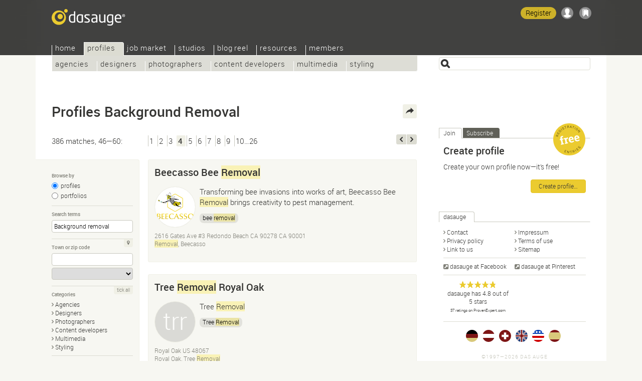

--- FILE ---
content_type: text/html; Charset=UTF-8
request_url: https://dasauge.com/profiles/s4?begriff=Background+removal
body_size: 10461
content:
<!DOCTYPE html>
<html lang="en">
<head itemscope itemtype="http://schema.org/WebSite">

<script src="https://dasauge.de/qwerty/js/script.js" defer="defer" data-domain="dasauge.de" data-api="/qwerty/api/event"></script>

		<meta charset="UTF-8" />
		<meta http-equiv="X-UA-Compatible" content="IE=edge" />
		<title>Profiles Background Removal&#8212;dasauge&#174;</title>
		<link rel="stylesheet" type="text/css" href="https://cdn.dasauge.net/ds/7_16.css" />
		<!--[if lt IE 9]><link rel="stylesheet" type="text/css" href="https://cdn.dasauge.net/ds/7_0_ie8.css" /><![endif]-->
		<link rel="stylesheet" type="text/css" href="https://cdn.dasauge.net/ds/7_11_rsp.css" media="only screen and (max-width:1137px)"/>
		<script type="text/javascript" src="/ds/7_007.js"></script>
		<link rel="preload" as="font" type="font/woff" href="https://cdn.dasauge.net/gfx/wf/Roboto-Light-webfont.woff" crossorigin="crossorigin" />
		<link rel="preload" as="font" type="font/woff" href="https://cdn.dasauge.net/gfx/wf/Roboto-Medium-webfont.woff" crossorigin="crossorigin" />
		<link rel="preload" as="image" type="image/svg+xml" href="https://cdn.dasauge.net/gfx/dasauge_7_02.sprite.svg" />
		<script type="text/javascript" src="/ds/7_009a_async.js" async></script>
		<link rel="later" type="text/css" media="print" data-rel="stylesheet" href="https://cdn.dasauge.net/ds/7_1_druck.css" />
		<meta name="viewport" content="width=device-width, initial-scale=1, minimum-scale=1" />
		<meta name="robots" content="noodp, noarchive" />
		<meta name="title" content="Profiles Background Removal&#8212;dasauge&#174;" />
		<meta name="description" content="386 Profiles Background Removal: The directory for the creative industry" />
		<meta name="twitter:card" content="summary" />
		<meta name="twitter:site" content="@dasauge_de" />
		<meta property="og:site_name" itemprop="name" content="dasauge&#174;" />
		<meta property="og:title" content="Profiles Background Removal&#8212;dasauge&#174;" />
		<meta property="og:description" content="386 Profiles Background Removal: The directory for the creative industry" />
		<meta property="og:image" content="https://cdn.dasauge.net/gfx/og_dasauge-7_001.jpeg" />
		<meta property="og:url" content="https://dasauge.com/profiles/s4?begriff=Background+removal" />
		<meta name="theme-color" content="#363634" />
		<meta name="application-name" content="dasauge&#174;" /><meta name="msapplication-TileColor" content="#363634" /><meta name="msapplication-TileImage" content="/css/opt/kachel_144.png" />
		<link rel="home" itemprop="url" href="https://dasauge.com/" />
		<link rel="shortcut icon" type="image/x-icon" href="https://cdn.dasauge.net/favicon.ico" />
		<link rel="apple-touch-icon" type="image/png" sizes="120x120" href="/apple-touch-icon.png" />
		<link rel="apple-touch-icon" itemprop="image" type="image/png" sizes="180x180" href="/apple-touch-icon-180.png" />
		<link rel="alternate nofollow" type="application/rss+xml" href="/profiles/?begriff=Background+removal&amp;rss" title="dasauge® Background removal" />
		<link rel="alternate nofollow" type="application/rss+xml" href="/profiles/?rss" title="dasauge® Profiles" />
		<link rel="profile" href="https://microformats.org/profile/hcard" />
		<link rel="prev" href="/profiles/s3?begriff=Background+removal" />
		<link rel="next" href="/profiles/s5?begriff=Background+removal" />
		<link rel="image_src" type="image/jpeg" href="https://cdn.dasauge.net/gfx/og_dasauge-7_001.jpeg" />
		<link rel="search" type="application/opensearchdescription+xml" id="suchlink" href="/schnittstellen/opensearch/?typ=html&amp;pfad=%2Fprofiles%2F" title="dasauge Profiles" />


		<noscript><style type="text/css">.jsonly { display: none; } </style></noscript>
	</head>
	<body>

	<header>
<script type="text/javascript"><!-- //<![CDATA[
 schreibstat('/profiles/?begriff=Background+removal', '', false, null, '1l', '565232,567189,569597,569748,570235,577319,580385,596581,600893,601353,602213,621981,627467,496681,433837');
//]]>--></script><noscript><p><img src="/statistik/?url=%2Fprofiles%2F%3Fbegriff%3DBackground%2Bremoval&amp;vs=1l&amp;e=565232,567189,569597,569748,570235,577319,580385,596581,600893,601353,602213,621981,627467,496681,433837" width="2" height="1" loading="eager" alt="" /></p></noscript>
		<div id="kopf_hg">
		<div id="kopf">
		<a id="logo" href="https://dasauge.com/"><div><span>dasauge®</span></div></a>
		<nav>
		<div class="screenreader"><a href="#ctop">Profiles Background Removal—dasauge®</a></div>
		<div id="ihead"><ul id="topnav">

<li><a href="/" accesskey="0">Home</a>
<ul>
<li><a href="/about/">About</a>
<li><a href="/about/faq/">FAQ</a>
<li><a href="/about/link2us/" rel="nofollow">Link to us</a>
<li><a href="/about/press/" rel="nofollow">Press</a></ul></li>
<li class="aktiv" itemscope itemtype="http://data-vocabulary.org/Breadcrumb"><a href="/profiles/" itemprop="url"><span itemprop="title">Profiles</span></a>
<ul class="aktiv">
<li><a href="/profiles/agencies/">Agencies</a>
<li><a href="/profiles/designers/">Designers</a>
<li><a href="/profiles/photographers/">Photographers</a>
<li><a href="/profiles/content/">Content developers</a>
<li><a href="/profiles/multimedia/">Multimedia</a>
<li><a href="/profiles/styling/">Styling</a></ul></li>
<li><a href="/jobs/">Job market</a>
<ul>
<li><a href="/jobs/job_offers/">Job offers</a>
<li><a href="/jobs/job_seekers/">Job seekers</a></ul></li>
<li><a href="/studios/">Studios</a>
<ul>
<li><a href="/studios/seek_space/">Seeking space</a>
<li><a href="/studios/offer_space/">Offering space</a>
<li><a href="/forum/guestbook/">Guest book</a>
<li><a href="/forum/tips_and_tricks/">Tips/tricks</a>
<li><a href="/forum/design_forum/">Design forum</a>
<li><a href="/forum/photo_forum/">Photo forum</a>
<li><a href="/forum/web_forum/">Web forum</a>
<li><a href="/forum/job_forum/">Job forum</a></ul></li>
<li><a href="/blogreel/">Blog reel</a>
<ul>
<li><a href="/blogreel/design_blogs/">Design blogs</a>
<li><a href="/blogreel/photo_blogs/">Photo blogs</a></ul></li>
<li><a href="/resources/">Resources</a>
<ul>
<li><a href="/resources/calendar/">Calendar</a>
<li><a href="/resources/fonts/">Fonts</a>
<li><a href="/resources/books/">Books</a>
<li><a href="/resources/magazines/">Magazines</a>
<li><a href="/resources/organisations/">Organisations</a></ul></li>
<li><a href="/members/" rel="nofollow" class="login">Members</a>
<ul>
<li><a href="/members/account/" rel="nofollow" class="login">Account</a>
<li><a href="/members/profile/" rel="nofollow" class="login">Profile</a>
<li><a href="/members/network/" rel="nofollow" class="login">Network</a>
<li><a href="/members/showcase/" rel="nofollow" class="login">Showcase</a>
<li><a href="/members/job_entries/" rel="nofollow" class="login">Job entries</a>
<li><a href="/members/studio_entries/" rel="nofollow" class="login">Studio entries</a>
<li><a href="/members/search_agents/" rel="nofollow" class="login">Search agents</a>
</li>
</ul>
</li>
</ul>		
		</div><div id="loginwrap"></div></nav>
	<menu>

	<ul id="kopfpikto">
		<li>
			<a class="ks regis" id="regis" href="/members/account/#zli_neu" title="Free membership of dasauge" rel="nofollow">Register</a>
		</li>
		<li>
			<a class="nomod ks ks_login" id="logintab" href="/members/?login" rel="nofollow" accesskey="L" onclick="init_li_url(self.location.pathname+self.location.search); return li_dialog('login');" title="Login/Register"></a>
<script type="text/javascript"><!-- //<![CDATA[
	schreib_login();
//]]>--></script>

		</li>
		<li><a class="ks ks_merk" id="mzpos" href="/about/clipboard/" rel="nofollow" title="Clipboard"><span id="mzz" class="zahl"></span></a></li>
		<!--li><button id="searchtoggle" class="ks ks_suche" title="Shortcut" accesskey="7"></button></li -->
		<li><button id="navtoggle" class="ks ks_navi" title="Sitemap" accesskey="6"></button></li>
	</ul>
<div id="szugriff"><form action="/profiles/" method="get" accept-charset="UTF-8">
	<input type="hidden" name="p" id="szugriff_p" value="/profiles/" />
	<div>
		<span class="indi" id="indi" style="display:none"></span>
		<input type="search" id="szugrifffeld" name="begriff" value="" accesskey="5" title="Enter one or more search terms. Enter phrases using &quot;&quot;." />
		<div id="szugriffmenue"></div>
	</div>

</form>
</div>	</menu>
<script type="text/javascript"><!-- //<![CDATA[
	schreib_mz();
//]]>--></script>


</div></div>
</header>


	<div id="container"><a id="ctop"></a><!-- google_ad_section_start -->
		<h1>Profiles Background&#160;Removal</h1>
		<div id="haupt">

        <div class="seitennav naveintraege">
            <div class="in">386 matches, 46—60:</div>
            <div class="zlinks"><a href="/profiles/.?begriff=Background+removal">1</a><a href="/profiles/s2?begriff=Background+removal">2</a><a href="/profiles/s3?begriff=Background+removal">3</a><em>4</em><a href="/profiles/s5?begriff=Background+removal">5</a><a href="/profiles/s6?begriff=Background+removal">6</a><a href="/profiles/s7?begriff=Background+removal">7</a><a href="/profiles/s8?begriff=Background+removal">8</a><a href="/profiles/s9?begriff=Background+removal">9</a><a href="/profiles/s10?begriff=Background+removal">10…26</a></div>
            <div class="vz"><a rel="previous" class="btzurueck" accesskey="3" title="last" href="/profiles/s3?begriff=Background+removal"><span>last</span></a><a rel="next" class="btvor" accesskey="2" title="next" href="/profiles/s5?begriff=Background+removal"><span>next</span></a></div>
        </div>
    

<div id="rsuche" class="suchform">
	
	<h2><button class="navtoggle"></button></h2>
	<div><form id="fm" class="endisform" style="position:relative;" action="/profiles/" method="get" accept-charset="UTF-8">
		<fieldset>
			<h3 class="legend">Browse by</h3>
			<ul class="checkset">
				<li><input type="radio" id="ans0" name="view" value="" checked="checked" onclick="endisable();$('fm').submit();" /><label for="ans0">profiles</label></li>
				<li><input type="radio" id="ans1" name="view" value="1" onclick="endisable();$('fm').submit();" /><label for="ans1">portfolios</label></li>
			</ul>
		</fieldset>
		<fieldset>
			<h3 class="legend">Search terms</h3>
			<input type="search" class="formfeld" id="ps_begriff" name="begriff" title="Enter one or more search terms. Enter phrases using &quot;&quot;." value="Background removal" size="24" maxlength="80" onkeydown="endisable();" onchange="endisable();" />
			
		</fieldset>
		<fieldset>
			<h3 class="legend">Town or zip code</h3>
			<span class="relblock">
				<span class="indi" id="geoindi" style="display:none"></span>
				<input type="search" class="formfeld" name="plz" id="plz" size="24" maxlength="80" value="" title="Enter zip code or town." onkeydown="endisable();" onchange="endisable();" />
			</span>
			<select name="land" id="land" class="gct formfeld" size="1" data-land="USA" onchange="endisable();">
				<option value="USA">United States</option>

			</select>
			<a data-plz="plz" data-land="land" class="formbut geo lok" title="My location" href="#"><i></i></a>
		</fieldset>
		<fieldset>
			<h3 class="legend">Categories</h3>
			<ul id="kats" class="pfeil">
				<li><a href="/profiles/agencies/" onclick="$('fm').action=this.href;$('fm').submit();return false;" class="pfeil"><i></i>Agencies</a></li>
				<li><a href="/profiles/designers/" onclick="$('fm').action=this.href;$('fm').submit();return false;" class="pfeil"><i></i>Designers</a></li>
				<li><a href="/profiles/photographers/" onclick="$('fm').action=this.href;$('fm').submit();return false;" class="pfeil"><i></i>Photographers</a></li>
				<li><a href="/profiles/content/" onclick="$('fm').action=this.href;$('fm').submit();return false;" class="pfeil"><i></i>Content developers</a></li>
				<li><a href="/profiles/multimedia/" onclick="$('fm').action=this.href;$('fm').submit();return false;" class="pfeil"><i></i>Multimedia</a></li>
				<li><a href="/profiles/styling/" onclick="$('fm').action=this.href;$('fm').submit();return false;" class="pfeil"><i></i>Styling</a></li>
			</ul>
			<a id="kat_all" class="formbut" data-checked="0" href="javascript:allcheck('kat_all','#kats input');">tick all</a>
		</fieldset>
		<fieldset>
			<h3 class="legend">Organise</h3>
			<select name="sort" class="formfeld" size="1">
				<option id="sort_wertung" value="wertung">by current rating</option>
				<option id="sort_wertunggesamt" value="wertunggesamt">by overall rating</option>
				<option id="sort_edat" value="edat">by date</option>
				<option id="sort_relevanz" value="relevanz" selected="selected">by relevance</option>
				<option id="sort_distanz" value="distanz">by distance to given zip code</option>
			</select>
		</fieldset>
		<div class="neutral klapp klappzu" id="suche">
			<h3><a href="#suche" class="aufzu" onclick="return zeigklappdiv('suche', false, true, 'rsuche')"><i></i>Detailed search</a></h3>
			<div id="suche_k" class="kref" style="display: none;">
				<div class="neutral">
				
		<fieldset class="checkset">
			<h3 class="legend">Showcase</h3>
			<input type="checkbox" id="showcase_only" name="showcase_only" value="1" />
			<label for="showcase_only">Only show providers with a showcase</label>
		</fieldset>
		<fieldset>

						<h3 class="legend">Number of employees</h3>
						<select name="mitrel" class="formfeld" size="1">
							<option value="0" selected="selected">at least</option>
							<option value="1">exactly</option>
							<option value="2">at the most</option>
						</select>
						<select name="mitarbeiter" class="formfeld" size="1">
							<option value="">any</option>
							<option value="1">1/freelancer</option>
							<option value="2">2—4</option>
							<option value="5">5—9</option>
							<option value="10">10—19</option>
							<option value="20">20—49</option>
							<option value="50">50—99</option>
							<option value="100">100—199</option>
							<option value="200">200—499</option>
							<option value="500">500—999</option>
							<option value="1000">1000 or more</option>
						</select>	
					</fieldset>
					<fieldset class="jsonly">
						<h3 class="legend">Maximum distance</h3>
						<select name="umkreis" id="umkreis" class="selectrange formfeld" size="1" title="Maximum distance from the above zip code.">
						
							<option value="0">0 miles</option>
						
							<option value="5">5 miles</option>
						
							<option value="10">10 miles</option>
						
							<option value="25">25 miles</option>
						
							<option value="50" selected="selected">50 miles</option>
						
							<option value="100">100 miles</option>
						
							<option value="250">250 miles</option>
						
							<option value="500">500 miles</option>
						
							<option value="">&#8734;</option>
						</select>

						<div class="selectrange">
							<input type="range" id="umkreis_range" min="0" max="8" value="4" oninput="document.getElementById('umkreis').selectedIndex=this.value; document.getElementById('rangeval').innerHTML=document.getElementById('umkreis').options[this.value].innerHTML;">
							<div class="rangeval" id="rangeval">50 miles</div>
						</div>
					</fieldset>
				</div>
			</div>
		</div>
		<div class="neutral">
			<input type="submit" class="button" value="Find" />
		</div>
	</form>
</div>
</div>


<script type="text/javascript"><!-- //<![CDATA[
    var start = new Array(), frei = new Array(), offen = new Array(), ws_gesamt = new Array();
//]]>--></script>

<div id="eliste">
    <article><div class="eintrag" id="ep_565232"><div class="tools teaserhover"><button class="jsonly mz" data-b="p" data-id="565232" id="mzp565232" title="Add to clipboard"></button></div>        <div class="neutral klickbatzen">

<h2><a href="/-beecassobeeremoval/" rel="nofollow" class="uid fn">Beecasso Bee <b class="begriff">Removal</b></a></h2>        </h2>
<div class="mlogo mlogof uid"><img itemprop="logo" srcset="https://cdn.dasauge.net/logos/q/65f8/1a010e406.jpeg 190w,https://cdn.dasauge.net/logos/v/65f8/1a010e406.jpeg 80w" sizes="80px"  class="photo" src="https://cdn.dasauge.net/logos/v/65f8/1a010e406.jpeg" alt="Beecasso Bee Removal" loading="lazy" /></div>            <p class="title role">Transforming bee invasions into works of art, Beecasso Bee <b class="begriff">Removal</b> brings creativity to pest management.</p>
<ul class="tags"><li><a rel="nofollow" href="/profiles/?begriff=bee+removal">bee <b class="begriff">removal</b></a></li></ul>
            <div class="boxsubline">

2616 Gates Ave #3 Redondo Beach CA 90278 CA 90001<br />            <b class="begriff">Removal</b>, Beecasso<br />
            <div class="boxsublinedatum teaserhover"><time itemprop="datePosted" class="date" datetime="2024-03-18T04:40:00Z">03/18/2024</time></div>
        </div>
        </div>
        </div></article>
    <article><div class="eintrag" id="ep_567189"><div class="tools teaserhover"><button class="jsonly mz" data-b="p" data-id="567189" id="mzp567189" title="Add to clipboard"></button></div>        <div class="neutral klickbatzen">

<h2><a href="/-treeremovalroyaloak/" rel="nofollow" class="uid fn">Tree <b class="begriff">Removal</b> Royal Oak</a></h2>        </h2>
<div class="mlogo mlogof uid"><span data-intl="TRR"></span></div>            <p class="title role">Tree <b class="begriff">Removal</b></p>
<ul class="tags"><li><a rel="nofollow" href="/profiles/?begriff=Tree+Removal">Tree <b class="begriff">Removal</b></a></li></ul>
            <div class="boxsubline">

Royal Oak US 48067<br />            Royal Oak, Tree <b class="begriff">Removal</b><br />
            <div class="boxsublinedatum teaserhover"><time itemprop="datePosted" class="date" datetime="2024-04-06T22:03:00Z">04/07/2024</time></div>
        </div>
        </div>
        </div></article>
    <article><div class="eintrag" id="ep_569597"><div class="tools teaserhover"><button class="jsonly mz" data-b="p" data-id="569597" id="mzp569597" title="Add to clipboard"></button></div>        <div class="neutral klickbatzen">

<h2><a href="/-sacramentojunkhauling/" rel="nofollow" class="uid fn">Junkman Junk <b class="begriff">Removal</b> and Dumpster Rentals</a></h2>        </h2>
<div class="mlogo mlogow uid"><span data-intl="JJR"></span></div>            <p class="title role">Junk <b class="begriff">Removal</b>, Garbage Service, Waste Management</p>
<ul class="tags"><li><a rel="nofollow" href="/profiles/?begriff=Junk+Removal">Junk <b class="begriff">Removal</b></a></li><li><a rel="nofollow" href="/profiles/?begriff=Garbage+Service">Garbage Service</a></li><li><a rel="nofollow" href="/profiles/?begriff=Waste+Management">Waste Management</a></li></ul>
            <div class="boxsubline">

Sacramento CA 95842<br />            Dumpster Rentals, Junkman Junk <b class="begriff">Removal</b> and<br />
            <div class="boxsublinedatum teaserhover"><time itemprop="datePosted" class="date" datetime="2024-05-01T02:41:00Z">05/01/2024</time></div>
        </div>
        </div>
        </div></article>
    <article><div class="eintrag" id="ep_569748"><div class="tools teaserhover"><button class="jsonly mz" data-b="p" data-id="569748" id="mzp569748" title="Add to clipboard"></button></div>        <div class="neutral klickbatzen">

<h2><a href="/-junkmanjon-4/" rel="nofollow" class="uid fn">Junk <b class="begriff">Removal</b> Cumming ga</a></h2>        </h2>
<div class="mlogo mlogof uid"><img itemprop="logo" srcset="https://cdn.dasauge.net/logos/q/6634/0ef714d6d.jpeg 190w,https://cdn.dasauge.net/logos/v/6634/0ef714d6d.jpeg 80w" sizes="80px"  class="photo" src="https://cdn.dasauge.net/logos/v/6634/0ef714d6d.jpeg" alt="Junk Removal Cumming ga" loading="lazy" /></div>            <p class="title role">Junkman Jon Waste <b class="begriff">Removal</b> offers dependable full-service junk <b class="begriff">removal</b> service in Cumming, Georgia.</p>

            <div class="boxsubline">

Ga US 30041<br />            Cumming ga, Junk <b class="begriff">Removal</b><br />
            <div class="boxsublinedatum teaserhover"><time itemprop="datePosted" class="date" datetime="2024-05-02T16:14:00Z">05/02/2024</time></div>
        </div>
        </div>
        </div></article>
    <article><div class="eintrag" id="ep_570235"><div class="tools teaserhover"><button class="jsonly mz" data-b="p" data-id="570235" id="mzp570235" title="Add to clipboard"></button></div>        <div class="neutral klickbatzen">

<h2><a href="/-dirtydeedsjunkla/" rel="nofollow" class="uid fn">Dirty Deeds Junk <b class="begriff">Removal</b> Los Angeles</a></h2>        </h2>
<div class="mlogo mlogow uid"><span data-intl="DDJ"></span></div>            <p class="title role">junk <b class="begriff">removal</b></p>
<ul class="tags"><li><a rel="nofollow" href="/profiles/?begriff=junk+removal">junk <b class="begriff">removal</b></a></li><li><a rel="nofollow" href="/profiles/?begriff=waste+management">waste management</a></li><li><a rel="nofollow" href="/profiles/?begriff=garbage+service">garbage service</a></li></ul>
            <div class="boxsubline">

Los Angeles US 90026<br />            <b class="begriff">Removal</b> Los Angeles, Dirty Deeds Junk<br />
            <div class="boxsublinedatum teaserhover"> (updated <time itemprop="datePosted" class="date" datetime="2024-05-07T11:12:00Z">05/07/2024</time>)</div>
        </div>
        </div>
        </div></article>
    <article><div class="eintrag" id="ep_577319"><div class="tools teaserhover"><button class="jsonly mz" data-b="p" data-id="577319" id="mzp577319" title="Add to clipboard"></button></div>        <div class="neutral klickbatzen">

<h2><a href="/-spray-foam-insulation-removal/" rel="nofollow" class="uid fn">Spray Foam Insulation <b class="begriff">Removal</b> LTD</a></h2>        </h2>
<div class="mlogo mlogow uid"><img itemprop="logo" srcset="https://cdn.dasauge.net/logos/q/6691/fa3b9288b.jpeg 190w,https://cdn.dasauge.net/logos/v/6691/fa3b9288b.jpeg 80w" sizes="80px"  class="photo" src="https://cdn.dasauge.net/logos/v/6691/fa3b9288b.jpeg" alt="Spray Foam Insulation Removal LTD" loading="lazy" /></div>            <p class="title role">Spray Foam Insulation <b class="begriff">Removal</b> LTD</p>
<ul class="tags"><li><a rel="nofollow" href="/profiles/?begriff=spray+foam+extraction">spray foam extraction</a></li><li><a rel="nofollow" href="/profiles/?begriff=insulation+removal+services">insulation <b class="begriff">removal</b> services</a></li><li><a rel="nofollow" href="/profiles/?begriff=foam+remediation">foam remediation</a></li><li><a rel="nofollow" href="/profiles/?begriff=building+efficiency+improvements">building efficiency improvements</a></li><li><a rel="nofollow" href="/profiles/?begriff=hazardous+material+cleanup">hazardous material cleanup</a></li></ul>
            <div class="boxsubline">

Spinningfields UK 00000<br />            <b class="begriff">Removal</b> LTD, Spray Foam Insulation<br />
            <div class="boxsublinedatum teaserhover"> (updated <time itemprop="datePosted" class="date" datetime="2024-07-12T21:54:00Z">07/12/2024</time>)</div>
        </div>
        </div>
        </div></article>
    <article><div class="eintrag" id="ep_580385"><div class="tools teaserhover"><button class="jsonly mz" data-b="p" data-id="580385" id="mzp580385" title="Add to clipboard"></button></div>        <div class="neutral klickbatzen">

<h2><a href="/-jrsserv/" rel="nofollow" class="uid fn">Junk <b class="begriff">Removal</b> Specialists</a></h2>        </h2>
<div class="mlogo mlogow uid"><span data-intl="JRS"></span></div>            <p class="title role">Junk <b class="begriff">Removal</b> Specialists</p>
<ul class="tags"><li><a rel="nofollow" href="/profiles/?begriff=Junk+Removal">Junk <b class="begriff">Removal</b></a></li></ul>
            <div class="boxsubline">

Reading PA US 19606<br />            Specialists, Junk <b class="begriff">Removal</b><br />
            <div class="boxsublinedatum teaserhover"><time itemprop="datePosted" class="date" datetime="2024-08-08T20:16:00Z">08/08/2024</time></div>
        </div>
        </div>
        </div></article>
    <article><div class="eintrag" id="ep_596581"><div class="tools teaserhover"><button class="jsonly mz" data-b="p" data-id="596581" id="mzp596581" title="Add to clipboard"></button></div>        <div class="neutral klickbatzen">

<h2><a href="/-ranchopalosverdesjunkremoval/" rel="nofollow" class="uid fn">Rancho Palos Verdes Junk <b class="begriff">Removal</b></a></h2>        </h2>
<div class="mlogo mlogow uid"><span data-intl="RPV"></span></div>            <p class="title role">Junk <b class="begriff">Removal</b></p>
<ul class="tags"><li><a rel="nofollow" href="/profiles/?begriff=Junk+Removal">Junk <b class="begriff">Removal</b></a></li></ul>
            <div class="boxsubline">

Rancho Palos Verdes CA 90275<br />            <b class="begriff">Removal</b>, Rancho Palos Verdes Junk<br />
            <div class="boxsublinedatum teaserhover"><time itemprop="datePosted" class="date" datetime="2024-12-22T03:16:00Z">12/22/2024</time></div>
        </div>
        </div>
        </div></article>
    <article><div class="eintrag" id="ep_600893"><div class="tools teaserhover"><button class="jsonly mz" data-b="p" data-id="600893" id="mzp600893" title="Add to clipboard"></button></div>        <div class="neutral klickbatzen">

<h2><a href="/-vjjunkremoval/" rel="nofollow" class="uid fn">V&amp; J Junk <b class="begriff">Removal</b></a></h2>        </h2>
<div class="mlogo mlogow uid"><img itemprop="logo" srcset="https://cdn.dasauge.net/logos/q/679b/5d6e782b5.jpeg 190w,https://cdn.dasauge.net/logos/v/679b/5d6e782b5.jpeg 80w" sizes="80px"  class="photo" src="https://cdn.dasauge.net/logos/v/679b/5d6e782b5.jpeg" alt="V&amp; J Junk Removal" loading="lazy" /></div>            <p class="title role">Junk <b class="begriff">Removal</b></p>
<ul class="tags"><li><a rel="nofollow" href="/profiles/?begriff=Junk+Removal">Junk <b class="begriff">Removal</b></a></li></ul>
            <div class="boxsubline">

Centennial US 80111<br />            <b class="begriff">Removal</b>, V&amp; J Junk<br />
            <div class="boxsublinedatum teaserhover"><time itemprop="datePosted" class="date" datetime="2025-01-30T05:06:00Z">01/30/2025</time></div>
        </div>
        </div>
        </div></article>
    <article><div class="eintrag" id="ep_601353"><div class="tools teaserhover"><button class="jsonly mz" data-b="p" data-id="601353" id="mzp601353" title="Add to clipboard"></button></div>        <div class="neutral klickbatzen">

<h2><a href="/-west-coast-waste-removal-dumpster/" rel="nofollow" class="uid fn">West Coast Waste <b class="begriff">Removal</b> &amp; Dumpster Rentals Phelan</a></h2>        </h2>
<div class="mlogo mlogof uid"><span data-intl="WCW"></span></div>            <p class="title role">Dumpster rentals</p>
<ul class="tags"><li><a rel="nofollow" href="/profiles/?begriff=Roll-off+dumpster+rentals+adelanto">Roll-off dumpster rentals adelanto</a></li><li><a rel="nofollow" href="/profiles/?begriff=Dumpster+rental+near+me">Dumpster rental near me</a></li><li><a rel="nofollow" href="/profiles/?begriff=Waste+management+services+Phelan">Waste management services Phelan</a></li><li><a rel="nofollow" href="/profiles/?begriff=Emergency+debris+removal+Victorville+ca">Emergency debris <b class="begriff">removal</b> Victorville ca</a></li><li><a rel="nofollow" href="/profiles/?begriff=Junk+removal+high+desert+CA">Junk <b class="begriff">removal</b> high desert CA</a></li><li><a rel="nofollow" href="/profiles/?begriff=Property+cleanout+services+Victorville+california">Property cleanout services Victorville california</a></li><li><a rel="nofollow" href="/profiles/?begriff=Construction+dumpster+rental">Construction dumpster rental</a></li><li><a rel="nofollow" href="/profiles/?begriff=Affordabl">Affordabl</a></li></ul>
            <div class="boxsubline">

Phelan CA 92371<br />            &amp; Dumpster Rentals Phelan, West Coast Waste <b class="begriff">Removal</b><br />
            <div class="boxsublinedatum teaserhover"> (updated <time itemprop="datePosted" class="date" datetime="2025-02-06T04:47:00Z">02/06/2025</time>)</div>
        </div>
        </div>
        </div></article>
    <article><div class="eintrag" id="ep_602213"><div class="tools teaserhover"><button class="jsonly mz" data-b="p" data-id="602213" id="mzp602213" title="Add to clipboard"></button></div>        <div class="neutral klickbatzen">

<h2><a href="/-austincentralpwc-2/" rel="nofollow" class="uid fn">Austin Central P.W. &amp; Junk <b class="begriff">Removal</b> Company</a></h2>        </h2>
<div class="mlogo mlogof uid"><span data-intl="ACP"></span></div>            <p class="title role">Junk <b class="begriff">Removal</b>, Garbage Collection Service</p>
<ul class="tags"><li><a rel="tag" href="/pro//Austin/">Austin</a></li><li><a rel="nofollow" href="/profiles/?begriff=junk">junk</a></li><li><a rel="nofollow" href="/profiles/?begriff=removaljunk"><b class="begriff">removal</b>junk</a></li><li><a rel="nofollow" href="/profiles/?begriff=removal"><b class="begriff">removal</b></a></li><li><a rel="nofollow" href="/profiles/?begriff=Austinresidential">Austinresidential</a></li><li><a rel="nofollow" href="/profiles/?begriff=Austincommercial">Austincommercial</a></li><li><a rel="nofollow" href="/profiles/?begriff=Austinfurniture">Austinfurniture</a></li><li><a rel="nofollow" href="/profiles/?begriff=Austingarage">Austingarage</a></li><li><a rel="nofollow" href="/profiles/?begriff=clean">clean</a></li><li><a rel="nofollow" href="/profiles/?begriff=out">out</a></li><li><a rel="nofollow" href="/profiles/?begriff=Austinvalet">Austinvalet</a></li><li><a rel="nofollow" href="/profiles/?begriff=garbage">garbage</a></li><li><a rel="nofollow" href="/profiles/?begriff=service">service</a></li><li><a rel="nofollow" href="/profiles/?begriff=Austinappliance">Austinappliance</a></li><li><a rel="nofollow" href="/profiles/?begriff=Austinretail">Austinretail</a></li></ul>
            <div class="boxsubline">

Austin TX 78746<br />            <b class="begriff">Removal</b> Company, Austin Central P.W. &amp; Junk<br />
            <div class="boxsublinedatum teaserhover"><time itemprop="datePosted" class="date" datetime="2025-02-22T20:57:00Z">02/22/2025</time></div>
        </div>
        </div>
        </div></article>
    <article><div class="eintrag" id="ep_621981"><div class="tools teaserhover"><button class="jsonly mz" data-b="p" data-id="621981" id="mzp621981" title="Add to clipboard"></button></div>        <div class="neutral klickbatzen">

<h2><a href="/-junk-in-the-trunk-bozeman-s-junk-rem/" rel="nofollow" class="uid fn">Junk in the Trunk Bozeman’s Junk <b class="begriff">Removal</b> Experts</a></h2>        </h2>
<div class="mlogo mlogow uid"><img itemprop="logo" srcset="https://cdn.dasauge.net/logos/q/68d0/0bb912f0f.jpeg 190w,https://cdn.dasauge.net/logos/v/68d0/0bb912f0f.jpeg 80w" sizes="80px"  class="photo" src="https://cdn.dasauge.net/logos/v/68d0/0bb912f0f.jpeg" alt="Junk in the Trunk Bozeman’s Junk Removal Experts" loading="lazy" /></div>            <p class="title role">When you need to remove old or unwanted items from your property, hire a junk <b class="begriff">removal</b> company that can handle the heavy lifting. You can trust the pros at Junk in the Trunk Bozeman Junk <b class="begriff">Removal</b> because we have the manpower and equipment needed.</p>

            <div class="boxsubline">

Bozeman MT 59718<br />            Junk <b class="begriff">Removal</b> Experts, Junk in the Trunk Bozeman’s<br />
            <div class="boxsublinedatum teaserhover"><time itemprop="datePosted" class="date" datetime="2025-09-21T08:32:00Z">09/21/2025</time></div>
        </div>
        </div>
        </div></article>
    <article><div class="eintrag" id="ep_627467"><div class="tools teaserhover"><button class="jsonly mz" data-b="p" data-id="627467" id="mzp627467" title="Add to clipboard"></button></div>        <div class="neutral klickbatzen">

<h2><a href="/-precision-mold-removal-miami/" rel="nofollow" class="uid fn">Precision Mold <b class="begriff">Removal</b> Miami</a></h2>        </h2>
<div class="mlogo mlogow uid"><img itemprop="logo" srcset="https://cdn.dasauge.net/logos/q/690a/df51eeba4.jpeg 190w,https://cdn.dasauge.net/logos/v/690a/df51eeba4.jpeg 80w" sizes="80px"  class="photo" src="https://cdn.dasauge.net/logos/v/690a/df51eeba4.jpeg" alt="Precision Mold Removal Miami" loading="lazy" /></div>            <p class="title role">We are Precision Mold <b class="begriff">Removal</b> Miami, and we understand the challenges that mold can bring—and, with over seven years of experience in the field, our experts are proud to offer thorough mold control and <b class="begriff">removal</b> services tailored to your needs.</p>

            <div class="boxsubline">

Miami FL 33161<br />            <b class="begriff">Removal</b> Miami, Precision Mold<br />
            <div class="boxsublinedatum teaserhover"><time itemprop="datePosted" class="date" datetime="2025-11-04T23:28:00Z">11/05/2025</time></div>
        </div>
        </div>
        </div></article>
    <article><div class="eintrag" id="ep_496681"><div class="tools teaserhover"><button class="jsonly mz" data-b="p" data-id="496681" id="mzp496681" title="Add to clipboard"></button></div>        <div class="neutral klickbatzen">

<h2><a href="/-jc-garbage-removal/" rel="nofollow" class="uid fn">JC garbage <b class="begriff">removal</b></a></h2>        </h2>
<div class="mlogo mlogof uid"><img itemprop="logo" srcset="https://cdn.dasauge.net/logos/q/62a2/60c82cd2b.jpeg 190w,https://cdn.dasauge.net/logos/v/62a2/60c82cd2b.jpeg 80w" sizes="80px"  class="photo" src="https://cdn.dasauge.net/logos/v/62a2/60c82cd2b.jpeg" alt="JC garbage removal" loading="lazy" /></div>            <p class="title role">Garbage <b class="begriff">removal</b> in Wyoming PA</p>
<ul class="tags"><li><a rel="nofollow" href="/profiles/?begriff=Garbage+removal+in+Wyoming+PA">Garbage <b class="begriff">removal</b> in Wyoming PA</a></li><li><a rel="nofollow" href="/profiles/?begriff=Junk+Removal+in+Wyoming+PA">Junk <b class="begriff">Removal</b> in Wyoming PA</a></li><li><a rel="nofollow" href="/profiles/?begriff=Junk+Removal+near+me">Junk <b class="begriff">Removal</b> near me</a></li><li><a rel="nofollow" href="/profiles/?begriff=Garbage+Company+near+me">Garbage Company near me</a></li><li><a rel="nofollow" href="/profiles/?begriff=Hauling+services+near+me">Hauling services near me</a></li></ul>
            <div class="boxsubline">

Wyoming PA 18644<br />            <div class="boxsublinedatum teaserhover"><time itemprop="datePosted" class="date" datetime="2022-06-09T15:07:00Z">06/09/2022</time></div>
        </div>
        </div>
        </div></article>
    <article><div class="eintrag" id="ep_433837"><div class="tools teaserhover"><button class="jsonly mz" data-b="p" data-id="433837" id="mzp433837" title="Add to clipboard"></button></div>        <div class="neutral klickbatzen">

<h2><a href="/-closet-off-mold-removal-nyc/" rel="nofollow" class="uid fn">Closet Off Mold <b class="begriff">Removal</b> NYC</a></h2>        </h2>
<div class="mlogo mlogow uid"><img itemprop="logo" srcset="https://cdn.dasauge.net/logos/q/5eee/ddbe74b28.jpeg 190w,https://cdn.dasauge.net/logos/v/5eee/ddbe74b28.jpeg 80w" sizes="80px"  class="photo" src="https://cdn.dasauge.net/logos/v/5eee/ddbe74b28.jpeg" alt="Closet Off Mold Removal NYC" loading="lazy" /></div>            <p class="title role">Closet Off Mold <b class="begriff">Removal</b> NYC</p>

            <div class="boxsubline">

New York NY 10028<br />            <b class="begriff">Removal</b> NYC, Closet Off Mold<br />
            <div class="boxsublinedatum teaserhover"><time itemprop="datePosted" class="date" datetime="2020-06-20T22:46:00Z">06/21/2020</time></div>
        </div>
        </div>
        </div></article>
<div id="gao"></div>
<script type="text/javascript"><!-- //<![CDATA[
//]]>--></script>
</div><br class="stopp" />

	
			<!-- google_ad_section_end -->

		<div class="seitennav fuss">
			<div>
			</div>
			<div class="zlinks"><a href="/profiles/.?begriff=Background+removal">1</a><a href="/profiles/s2?begriff=Background+removal">2</a><a href="/profiles/s3?begriff=Background+removal">3</a><em>4</em><a href="/profiles/s5?begriff=Background+removal">5</a><a href="/profiles/s6?begriff=Background+removal">6</a><a href="/profiles/s7?begriff=Background+removal">7</a><a href="/profiles/s8?begriff=Background+removal">8</a><a href="/profiles/s9?begriff=Background+removal">9</a><a href="/profiles/s10?begriff=Background+removal">10…26</a></div>
			<div class="vz"><a rel="previous" class="btzurueck" accesskey="3" title="last" href="/profiles/s3?begriff=Background+removal"><span>last</span></a><a rel="next" class="btvor" accesskey="2" title="next" href="/profiles/s5?begriff=Background+removal"><span>next</span></a></div>
			<br class="stopp" />
		</div>
		<menu>
			<div id="bmk">
			
			<div><span>Share</span></div>
			<ul>
				<li><a href="https://www.xing.com/spi/shares/new?url=https%3A%2F%2Fdasauge.com%2Fprofiles%2Fs4%3Fbegriff%3DBackground%2Bremoval" title="Share on Xing" rel="noopener nofollow" class="swin extern bmk_xing"><span>Xing</span></a></li>
				<li><a href="https://www.facebook.com/sharer.php?u=https%3A%2F%2Fdasauge.com%2Fprofiles%2Fs4%3Fbegriff%3DBackground%2Bremoval" title="Share on Facebook" rel="noopener nofollow" class="swin extern bmk_facebook"><span>Facebook</span></a></li>
				<li><a href="https://twitter.com/intent/tweet?text=Profiles%20Background%20Removal%E2%80%94dasauge%C2%AE&amp;url=https%3A%2F%2Fdasauge.com%2Fprofiles%2Fs4%3Fbegriff%3DBackground%2Bremoval&amp;hashtags=dasauge&amp;related=dasauge_de,dasauge_jobs&amp;lang=en" title="Share on Twitter" rel="noopener nofollow" class="swin extern bmk_twitter"><span>Twitter</span></a></li>
				<li><a href="https://www.linkedin.com/shareArticle?mini=true&amp;url=https%3A%2F%2Fdasauge.com%2Fprofiles%2Fs4%3Fbegriff%3DBackground%2Bremoval&amp;title=Profiles%20Background%20Removal%E2%80%94dasauge%C2%AE&amp;source=dasauge&amp;summary=386%20Profiles%20Background%20Removal%3A%20The%20directory%20for%20the%20creative%20industry" title="Share on LinkedIn" rel="noopener nofollow" class="swin extern bmk_linkedin"><span>LinkedIn</span></a></li>
				<li><a href="https://api.whatsapp.com/send?l=en&amp;text=Profiles%20Background%20Removal%E2%80%94dasauge%C2%AE%20-%20https%3A%2F%2Fdasauge.com%2Fprofiles%2Fs4%3Fbegriff%3DBackground%2Bremoval" title="Share on Whatsapp" rel="noopener nofollow" class="extern bmk_whatsapp"><span>Whatsapp</span></a></li>
				<li><a href="mailto:?subject=Profiles%20Background%20Removal%E2%80%94dasauge%C2%AE&amp;body=%3Chttps%3A%2F%2Fdasauge.com%2Fprofiles%2Fs4%3Fbegriff%3DBackground%2Bremoval%3E" title="Spread the word via email" rel="noopener nofollow" class="bmk_mail"><span>Spread the word via email</span></a></li>
			</ul>
		</div></menu>
		</div>

		<aside><div id="marginal">
<div class="marginalbox">
	<ul class="reiter" id="marginalaktion">
		<li><a id="t_join" href="#join">Join</a></li>
		<li><a id="t_subscribe" href="#subscribe">Subscribe</a></li>
	</ul>
	<div class="teaser flex">
		<div id="r_join" class=" klickbatzen">
	<div style="position: relative;">
		<h2>Create profile</h2>
		<p style="font-size:14px; margin-bottom:8px">
			<img src="https://cdn.dasauge.net/gfx/el_gratis-en.svg" width="65" height="65" alt="free" style="margin: 0 0 8px 8px; position: absolute; top: -42px; right: 0" />
			Create your own profile now—it’s free!		</p>
		<div class="stopp buttons">
			<a href="/members/?profil&utm_campaign=marginal_eintragen" class="button" rel="nofollow">Create profile…</a>
		</div>
	</div>
		</div>
		<div id="r_subscribe" class="">
	<div>
		<h2>Profiles Background Removal</h2>
		<p>You can save your search here so you can access it more easily in the future, or if you want to be informed via email about new search results.</p>
		<div class="buttons">
			<a href="/members/search_agents/?profil=begriff%3DBackground%2Bremoval%26KID%5B%5D%3D4%26KID%5B%5D%3D3%26KID%5B%5D%3D2%26KID%5B%5D%3D49%26KID%5B%5D%3D1%26KID%5B%5D%3D20%26KID%5B%5D%3D5%26KID%5B%5D%3D46%26KID%5B%5D%3D6%26KID%5B%5D%3D45%26KID%5B%5D%3D7%26KID%5B%5D%3D8%26KID%5B%5D%3D9%26KID%5B%5D%3D10%26KID%5B%5D%3D11%26KID%5B%5D%3D12%26KID%5B%5D%3D13%26KID%5B%5D%3D14%26KID%5B%5D%3D44%26KID%5B%5D%3D16%26KID%5B%5D%3D15%26KID%5B%5D%3D43%26KID%5B%5D%3D41%26KID%5B%5D%3D42%26KID%5B%5D%3D17%26KID%5B%5D%3D18%26KID%5B%5D%3D21%26KID%5B%5D%3D19%26KID%5B%5D%3D40%26KID%5B%5D%3D26%26KID%5B%5D%3D47%26KID%5B%5D%3D48" class="button login" rel="nofollow">Save as search agent…</a>
		</div>
		<p class="toplinie" style="margin: .75em 0 0 0"><a href="/profiles/?begriff=Background+removal&amp;rss" type="application/rss+xml" class="rsstext"><i></i>RSS feed for this search</a></p>
	</div>
		</div>
	</div>
</div>
<script type="text/javascript"><!-- //<![CDATA[
	initreiter('marginalaktion', true);
//]]>--></script>
			<div class="marginalbox">
				<h2 class="reiter"><span>dasauge</span></h2><br class="iefix" />
				<div class="teaser">
					<ul class="spalten">
						<li><a rel="copyright nofollow" href="/about/contact/" accesskey="9" class="pfeil"><i></i>Contact</a></li>
                        <li><a href="/about/legal_notice/" accesskey="9" class="pfeil"><i></i>Impressum</a></li>
						<li><a href="/about/privacy/" title="Data protection guidelines for dasauge" rel="nofollow" class="pfeil"><i></i>Privacy policy</a></li>
						<li><a href="/about/terms_of_use/" title="Terms of use for dasauge" rel="nofollow" class="pfeil"><i></i>Terms of use</a></li>

						<li><a href="/about/link2us/" title="Logos and buttons" class="pfeil"><i></i>Link to us</a></li>
						<li><a href="/about/sitemap/" title="Sitemap for dasauge" class="pfeil"><i></i>Sitemap</a></li>
					</ul>
					<ul class="spalten toplinie" itemscope itemtype="http://schema.org/Organization">
						<link itemprop="url" href="https://dasauge.com"/>
						<li><a itemprop="sameAs" href="https://www.facebook.com/dasauge" class="extern" rel="noopener"><i></i>dasauge at Facebook</a></li>
						<li><a itemprop="sameAs" href="https://pinterest.com/dasauge/" class="extern" rel="noopener"><i></i>dasauge at Pinterest</a></li>
					</ul>
			<ul class="spalten toplinie">
				<li>
					<div style="text-align: center">
								<style>.sterne_stars > span { width: 71.391891891892px; }</style>
		<a vocab="https://schema.org/" typeof="Product" target="_blank" href="https://www.provenexpert.com/dasauge/">

	<span class="sterne_stars">
		<span></span>
		<span property="name">dasauge</span>
		<span property="brand" typeof="Brand"></span>
		<span property="mpn" typeof="Text"></span>
		<span property="sku" typeof="Text"></span>
		<span property="description">designers, photographers, portfolios and freelance jobs in the United States and worldwide.</span>
		<span property="review" typeof="Review">
			<span property="author" typeof="Person">
				<span property="name">Anonymous</span>
			</span>
		</span>
		<span property="image" src="/linklogos/transparent/dasauge_logo.png"></span>
	</span>
	<span property="aggregateRating" typeof="AggregateRating">
		<span>
			<span>
				<span>dasauge</span> has
				<span>
					<span property="ratingValue">4.8</span> out of
					<span property="bestRating">5</span> stars
				</span>
			</span>
		</span><br />
		<span class="sterne_u" style="font-size: 8px;">
			<span property="reviewCount">37</span> ratings on ProvenExpert.com
		</span>
	</span>
</a>
					</div>
				</li>
				<li style="text-align:center"><span  id="provenexpert_circle_widget_vpydn" style="text-decoration:none;"></span><script type="text/javascript" async="" src="https://www.provenexpert.com/widget/circlewidget.js?s=100&id=vpydn&u=18JZhA3p5RKB3NQA1pwp2HwZ48TA1LQB"></script></li>
			</ul>
		<ul id="inter">
			<li><a href="https://dasauge.de/" title="dasauge® Deutschland" hreflang="de" class="flg_de"><span>dasauge.de</span></a></li>
			<li><a href="https://dasauge.at/" title="dasauge® Österreich" hreflang="de-AT" class="flg_at"><span>dasauge.at</span></a></li>
			<li><a href="https://dasauge.ch/" title="dasauge® Schweiz" hreflang="de-CH" class="flg_ch"><span>dasauge.ch</span></a></li>
			<li><a href="https://dasauge.co.uk/" title="dasauge® UK" hreflang="en-GB" class="flg_gb"><span>dasauge.co.uk</span></a></li>
			<li><a href="https://dasauge.com/" title="dasauge® USA" hreflang="en" class="flg_us aktiv"><span>dasauge.com</span></a></li>
			<li><a href="https://dasauge.es/" title="dasauge® España (Beta)" hreflang="es" class="flg_es"><span>dasauge.es</span></a></li>
		</ul>

		<footer><div id="zera">©1997—2026 Das Auge<br /> </div></footer>

</aside>
</div>
<div id="login"><div>
	<button class="schliessen" title="Close (esc)"><i></i></button>
	<div id="mg_ausgeloggt">
		<div id="mg_ausgeloggt_d">
			<div>
				<ul class="reiter" id="login_reiter">
					<li><a id="t_li_dasauge" href="#li_dasauge" class="dasauge"><i></i>dasauge</a></li>
					<li><a id="t_li_openid" href="#li_openid">Other accounts</a></li>
				</ul>
				<div class="flex teaser">
				<div id="r_li_dasauge">
					<form id="li_dasauge" action="/members/" method="POST" accept-charset="UTF-8">
						<input name="l_nutzer" id="l_nutzer" placeholder="Username" type="text" autocomplete="username" class="formfeld" />
						<input name="l_kenn" id="l_kenn" placeholder="Password" type="password" autocomplete="current-password" class="formfeld" />
						<input name="backto" type="hidden" class="backto" value="" />
						<input type="submit" value="Login" class="button" />
					</form>
				</div>
				<div id="r_li_openid">
					<form id="oa" action="/oauth/openid" method="GET" accept-charset="UTF-8">
						<input type="hidden" name="backto" class="backto" value="" />
						<p>Login with your account at…</p>
						<ul>
							<li data-id="oidp_Facebook"><a class="oa_facebook" rel="nofollow" href="/oauth/facebook" title="Facebook"></a></li>
							<li data-id="oidp_Twitter"><a class="oa_twitter" rel="nofollow" href="/oauth/twitter" title="Twitter"></a></li>
							<li data-id="oidp_Google"><a class="oa_google" rel="nofollow" href="/oauth/google" title="Google Account"></a></li>
							<li data-id="oidp_LinkedIn"><a class="oa_linkedin" rel="nofollow" href="/oauth/linkedin" title="LinkedIn"></a></li>
						</ul>
						<hr class="cool" />
						<p>…or OpenID:</p>
						<div id="oidbox"><div>
							<input type="text" name="openid_url" id="openid_url" class="formfeld" placeholder="OpenID URL" value="" />
							<input type="submit" value="Login" class="button" />
						</div></div>
					</form>
				</div>
			</div>
			<div>
				<ul class="spalten">
					<li><a href="/members/account/#zli_neu" title="Free membership of dasauge" rel="nofollow">Register</a></li>
					<li><a href="/members/?kennwort" title="Request login details" rel="nofollow">Forget your login?</a></li>
				</ul>
			</div>
		</div>		</div>
	</div>
	<div id="mg_eingeloggt">
		<p></p>
		<div id="mg_eingeloggt_d">
			<div>
				<div>
					<ul class="spalten toplinie">
						<li><a href="/members/profile/?show" title="My profile" rel="nofollow" class="pfeil"><i></i>My profile</a></li>
						<li><a href="/members/showcase/" title="Showcase" rel="nofollow" class="pfeil"><i></i>Showcase</a></li>
						<li><a href="/members/network/" title="Your network to edit and administer" rel="nofollow" class="pfeil"><i></i>Network</a></li>
						<li><a href="/members/network/?invite" title="Invite to my network" rel="nofollow" class="pfeil"><i></i>Invite</a></li>
						<li><a href="/members/profile/profilelink/" title="Create a link button for your profile" rel="nofollow" class="pfeil"><i></i>Profile link</a></li>
						<li><a href="/members/search_agents/" title="Overview of search agents and mail agents" rel="nofollow" class="pfeil"><i></i>Search agents</a></li>
					</ul>
				</div>
				<div class="buttons">
					<a href="/members/" class="button" rel="nofollow">Members area</a>
					<a href="/members/?logout" class="button" rel="nofollow">Logout</a>
				</div>
			</div>
		</div>
	</div>
</div></div>



<script defer src="https://static.cloudflareinsights.com/beacon.min.js/vcd15cbe7772f49c399c6a5babf22c1241717689176015" integrity="sha512-ZpsOmlRQV6y907TI0dKBHq9Md29nnaEIPlkf84rnaERnq6zvWvPUqr2ft8M1aS28oN72PdrCzSjY4U6VaAw1EQ==" data-cf-beacon='{"version":"2024.11.0","token":"a5c0f09c4a2249f4993071cc99427ffc","r":1,"server_timing":{"name":{"cfCacheStatus":true,"cfEdge":true,"cfExtPri":true,"cfL4":true,"cfOrigin":true,"cfSpeedBrain":true},"location_startswith":null}}' crossorigin="anonymous"></script>
</body>
</html>
<!-- Cache 01/31/2026 05:43:04 PM (ET) -->
